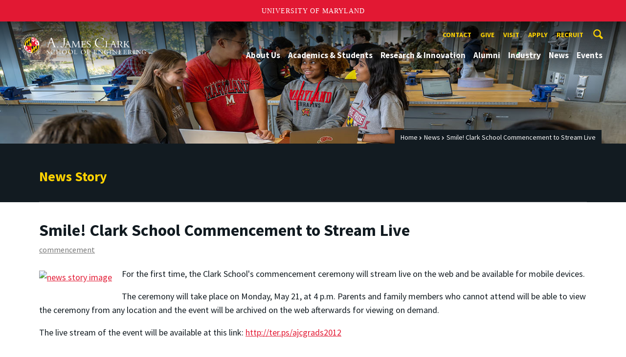

--- FILE ---
content_type: text/html; charset=utf-8
request_url: https://eng.umd.edu/news/story/smile-clark-school-commencement-to-stream-live
body_size: 12217
content:
<!DOCTYPE html>
<html dir="ltr" lang="en">
<head>
  <meta http-equiv="Content-Type" content="text/html; charset=utf-8" />
<meta property="og:url" content="https://eng.umd.edu/news/story/smile-clark-school-commencement-to-stream-live" />
<meta property="og:title" content="Smile! Clark School Commencement to Stream Live" />
<meta property="og:description" content="Can&#039;t attend on May 21? View ceremony on web or on mobile devices." />
<link rel="shortcut icon" href="https://eng.umd.edu/sites/clark.umd.edu/files/favicon-umd.ico" type="image/vnd.microsoft.icon" />
<meta name="generator" content="Drupal 7 (http://drupal.org)" />
<link rel="canonical" href="https://eng.umd.edu/news/story/smile-clark-school-commencement-to-stream-live" />
<link rel="shortlink" href="https://eng.umd.edu/news/story/smile-clark-school-commencement-to-stream-live" />
<meta name="viewport" content="width=device-width, initial-scale=1.0" />
<meta http-equiv="x-ua-compatible" content="IE=edge" />
	<title>Smile! Clark School Commencement to Stream Live | A. James Clark School of Engineering, University of Maryland</title>
  <link type="text/css" rel="stylesheet" href="https://eng.umd.edu/sites/clark.umd.edu/files/css/css_FFMDRYZ2nSV6HGDyDVpm9-yNY8H0IkhZ90k-a2N9jFE.css" media="all" />
<link type="text/css" rel="stylesheet" href="https://eng.umd.edu/sites/clark.umd.edu/files/css/css_aAcgLKyQLPgRi3BsuRZUmZNOeEWDLzG7i6fCo7LpVWo.css" media="all" />
<link type="text/css" rel="stylesheet" href="https://eng.umd.edu/sites/clark.umd.edu/files/css/css_3tNKYqXLC-vFIZ9DUkD9hlMEcfnplJSzC5vo4WG51Q4.css" media="all" />
<link type="text/css" rel="stylesheet" href="https://eng.umd.edu/sites/clark.umd.edu/files/css/css_qA7ALPYKbfhsqmKtrCrhduixEAdjYVfbGlvE-_5aTYM.css" media="screen" />
<link type="text/css" rel="stylesheet" href="https://eng.umd.edu/sites/clark.umd.edu/files/css/css_Ktb0qcmYJlwtM4F6vkjWGbyXapXgA4HSTkrbZgqDNJE.css" media="print" />
  <script type="text/javascript" src="https://eng.umd.edu/sites/clark.umd.edu/files/js/js_Pt6OpwTd6jcHLRIjrE-eSPLWMxWDkcyYrPTIrXDSON0.js"></script>
<script type="text/javascript" src="https://eng.umd.edu/sites/clark.umd.edu/files/js/js_pRvOCQ34SqqqOVSzd_1v-Psx3xiNR_dQC3xife5iWbQ.js"></script>
<script type="text/javascript" src="https://eng.umd.edu/sites/clark.umd.edu/files/js/js_6Y3SIIzkJS5S6qZmGTNwtRmhqYh7yv-hix49Ug4axb4.js"></script>
<script type="text/javascript" src="https://eng.umd.edu/sites/clark.umd.edu/files/js/js_n-xWHa76bOo6NLMIgPMxtS-jr1toJ2WIoPemWQERHm0.js"></script>
<script type="text/javascript" src="https://www.googletagmanager.com/gtag/js?id=G-9QXK71PHV1"></script>
<script type="text/javascript">
<!--//--><![CDATA[//><!--
window.dataLayer = window.dataLayer || [];function gtag(){dataLayer.push(arguments)};gtag("js", new Date());gtag("set", "developer_id.dMDhkMT", true);gtag("config", "G-9QXK71PHV1", {"groups":"default","anonymize_ip":true});
//--><!]]>
</script>
<script type="text/javascript" src="https://eng.umd.edu/sites/clark.umd.edu/files/js/js_lGwbUUVI-VeB4U2rzkhHyjTsXt4PUx5T2nhtoNEyMy8.js"></script>
<script type="text/javascript">
<!--//--><![CDATA[//><!--
jQuery.extend(Drupal.settings, {"basePath":"\/","pathPrefix":"","setHasJsCookie":0,"ajaxPageState":{"theme":"clark","theme_token":"4RcNzUq2nBlhqihnC0r3o5EcOM7br5MGoB15uVDNrRs","jquery_version":"1.12","jquery_version_token":"3gGbgu6PFJLfFb6_bLJrE0fmpcMVoXr-32cKUkJqvAY","js":{"https:\/\/umd-header.umd.edu\/build\/bundle.js?search=0\u0026search_domain=\u0026events=0\u0026news=0\u0026schools=0\u0026admissions=0\u0026support=0\u0026support_url=\u0026wrapper=1100\u0026sticky=0":1,"sites\/clark.umd.edu\/themes\/clark\/assets\/js\/build\/main.js":1,"sites\/clark.umd.edu\/themes\/clark\/assets\/js\/build\/site.js":1,"sites\/all\/modules\/jquery_update\/replace\/jquery\/1.12\/jquery.min.js":1,"misc\/jquery-extend-3.4.0.js":1,"misc\/jquery-html-prefilter-3.5.0-backport.js":1,"misc\/jquery.once.js":1,"misc\/drupal.js":1,"sites\/all\/modules\/jquery_update\/js\/jquery_browser.js":1,"misc\/ajax.js":1,"sites\/all\/modules\/jquery_update\/js\/jquery_update.js":1,"sites\/all\/modules\/admin_menu\/admin_devel\/admin_devel.js":1,"sites\/all\/modules\/entityreference\/js\/entityreference.js":1,"sites\/all\/modules\/google_cse\/google_cse.js":1,"sites\/all\/libraries\/colorbox\/jquery.colorbox-min.js":1,"sites\/all\/modules\/colorbox\/js\/colorbox.js":1,"sites\/all\/modules\/colorbox\/styles\/default\/colorbox_style.js":1,"sites\/all\/modules\/colorbox\/js\/colorbox_load.js":1,"sites\/clark.umd.edu\/modules\/custom\/engrnews\/js\/jquery.colorbox-min.js":1,"sites\/clark.umd.edu\/modules\/custom\/engrnews\/js\/news-colorbox.js":1,"sites\/all\/modules\/google_analytics\/googleanalytics.js":1,"https:\/\/www.googletagmanager.com\/gtag\/js?id=G-9QXK71PHV1":1,"0":1,"misc\/progress.js":1,"sites\/all\/modules\/colorbox_node\/colorbox_node.js":1},"css":{"modules\/system\/system.base.css":1,"modules\/system\/system.menus.css":1,"modules\/system\/system.messages.css":1,"sites\/all\/modules\/colorbox_node\/colorbox_node.css":1,"modules\/comment\/comment.css":1,"modules\/field\/theme\/field.css":1,"sites\/all\/modules\/google_cse\/google_cse.css":1,"modules\/node\/node.css":1,"modules\/search\/search.css":1,"sites\/clark.umd.edu\/modules\/custom\/umd_faculty_directory\/css\/style.css":1,"modules\/user\/user.css":1,"sites\/all\/modules\/views\/css\/views.css":1,"sites\/all\/modules\/ckeditor\/css\/ckeditor.css":1,"sites\/all\/modules\/media\/modules\/media_wysiwyg\/css\/media_wysiwyg.base.css":1,"sites\/all\/modules\/colorbox\/styles\/default\/colorbox_style.css":1,"sites\/all\/modules\/ctools\/css\/ctools.css":1,"sites\/clark.umd.edu\/modules\/custom\/engrnews\/css\/engrnews.css":1,"sites\/clark.umd.edu\/modules\/custom\/engrnews\/css\/engr-related-news.css":1,"sites\/clark.umd.edu\/modules\/custom\/engrnews\/css\/colorbox.css":1,"sites\/clark.umd.edu\/themes\/clark\/assets\/components\/owl.carousel\/dist\/assets\/owl.carousel.min.css":1,"sites\/clark.umd.edu\/themes\/clark\/assets\/components\/magnific-popup\/dist\/magnific-popup.css":1,"sites\/clark.umd.edu\/themes\/clark\/assets\/components\/tablesaw\/dist\/bare\/tablesaw.bare.css":1,"sites\/clark.umd.edu\/themes\/clark\/assets\/css\/vendor\/font-awesome.min.css":1,"sites\/clark.umd.edu\/themes\/clark\/assets\/css\/styles.css":1,"sites\/clark.umd.edu\/themes\/clark\/assets\/postcss\/print\/print.css":1}},"colorbox":{"opacity":"0.85","current":"{current} of {total}","previous":"\u00ab Prev","next":"Next \u00bb","close":"Close","maxWidth":"98%","maxHeight":"98%","fixed":true,"mobiledetect":true,"mobiledevicewidth":"480px","file_public_path":"\/sites\/clark.umd.edu\/files","specificPagesDefaultValue":"admin*\nimagebrowser*\nimg_assist*\nimce*\nnode\/add\/*\nnode\/*\/edit\nprint\/*\nprintpdf\/*\nsystem\/ajax\nsystem\/ajax\/*"},"googleCSE":{"cx":"015603887515160675575:n7nprrdtgso","language":"","resultsWidth":600,"domain":"www.google.com","showWaterMark":true},"googleanalytics":{"account":["G-9QXK71PHV1"],"trackOutbound":1,"trackMailto":1,"trackDownload":1,"trackDownloadExtensions":"7z|aac|arc|arj|asf|asx|avi|bin|csv|doc(x|m)?|dot(x|m)?|exe|flv|gif|gz|gzip|hqx|jar|jpe?g|js|mp(2|3|4|e?g)|mov(ie)?|msi|msp|pdf|phps|png|ppt(x|m)?|pot(x|m)?|pps(x|m)?|ppam|sld(x|m)?|thmx|qtm?|ra(m|r)?|sea|sit|tar|tgz|torrent|txt|wav|wma|wmv|wpd|xls(x|m|b)?|xlt(x|m)|xlam|xml|z|zip"},"colorbox_node":{"width":"600px","height":"600px"}});
//--><!]]>
</script>
</head>
<body class="html not-front not-logged-in no-sidebars page-news page-news-story page-news-story-smile-clark-school-commencement-to-stream-live body-light interior" >
<div id="skip-link">
	<a href="#main-content" class="element-invisible element-focusable">Skip to main content</a>
</div>
<div style="display: none;" class="sprite"><svg xmlns="http://www.w3.org/2000/svg"><symbol id="calendar" viewBox="0 0 22 24"><title>Shape Copy 6</title><path d="M17.111 13.152H11v5.978h6.111v-5.978zM15.89 0v2.391H6.11V0H3.667v2.391H2.444C1.1 2.391 0 3.467 0 4.783v16.739c0 1.315 1.1 2.391 2.444 2.391h17.112c1.344 0 2.444-1.076 2.444-2.391V4.782c0-1.315-1.1-2.39-2.444-2.39h-1.223V0H15.89zm3.667 21.522H2.444V8.37h17.112v13.152z" fill="#000" fill-rule="evenodd"/></symbol><symbol id="chevron-down" viewBox="0 0 20 20"><path d="M4.516 7.548c.436-.446 1.043-.481 1.576 0L10 11.295l3.908-3.747c.533-.481 1.141-.446 1.574 0 .436.445.408 1.197 0 1.615-.406.418-4.695 4.502-4.695 4.502a1.095 1.095 0 0 1-1.576 0S4.924 9.581 4.516 9.163s-.436-1.17 0-1.615z"/></symbol><symbol id="chevron-left" viewBox="0 0 20 20"><path d="M12.452 4.516c.446.436.481 1.043 0 1.576L8.705 10l3.747 3.908c.481.533.446 1.141 0 1.574-.445.436-1.197.408-1.615 0-.418-.406-4.502-4.695-4.502-4.695a1.095 1.095 0 0 1 0-1.576s4.084-4.287 4.502-4.695 1.17-.436 1.615 0z"/></symbol><symbol id="chevron-right-resource" viewBox="0 0 6 10"><title>Shape Copy 18</title><path d="M1.135 0L0 1.135l3.73 3.73L0 8.595 1.135 9.73 6 4.865z" fill="#E31933" fill-rule="evenodd"/></symbol><symbol id="chevron-right" viewBox="0 0 20 20"><path d="M9.163 4.516c.418.408 4.502 4.695 4.502 4.695a1.095 1.095 0 0 1 0 1.576s-4.084 4.289-4.502 4.695c-.418.408-1.17.436-1.615 0-.446-.434-.481-1.041 0-1.574L11.295 10 7.548 6.092c-.481-.533-.446-1.141 0-1.576s1.197-.409 1.615 0z"/></symbol><symbol id="close" viewBox="0 0 24 24"><path d="M17.016 15.609L13.407 12l3.609-3.609-1.406-1.406-3.609 3.609-3.609-3.609-1.406 1.406L10.595 12l-3.609 3.609 1.406 1.406 3.609-3.609 3.609 3.609zM12 2.016c5.531 0 9.984 4.453 9.984 9.984S17.531 21.984 12 21.984 2.016 17.531 2.016 12 6.469 2.016 12 2.016z"/></symbol><symbol id="facebook" viewBox="0 0 19 32"><path d="M17.125.214v4.714h-2.804q-1.536 0-2.071.643T11.714 7.5v3.375h5.232l-.696 5.286h-4.536v13.554H6.25V16.161H1.696v-5.286H6.25V6.982q0-3.321 1.857-5.152T13.053 0q2.625 0 4.071.214z"/></symbol><symbol id="flickr" viewBox="0 0 20 20"><path d="M5 14c-2.188 0-3.96-1.789-3.96-4S2.812 6 5 6c2.187 0 3.96 1.789 3.96 4S7.187 14 5 14zM15 14c-2.188 0-3.96-1.789-3.96-4S12.812 6 15 6c2.187 0 3.96 1.789 3.96 4s-1.773 4-3.96 4z"/></symbol><symbol id="grid" viewBox="0 0 24 24"><title>Shape</title><path d="M0 10.759h10.682V0H0v10.759zM0 24h10.682V13.241H0V24zm13.318 0H24V13.241H13.318V24zm0-13.241H24V0H13.318v10.759z" fill="#E31933" fill-rule="evenodd"/></symbol><symbol id="home" viewBox="0 0 20 20"><path d="M18.672 11H17v6c0 .445-.194 1-1 1h-4v-6H8v6H4c-.806 0-1-.555-1-1v-6H1.328c-.598 0-.47-.324-.06-.748L9.292 2.22c.195-.202.451-.302.708-.312.257.01.513.109.708.312l8.023 8.031c.411.425.539.749-.059.749z"/></symbol><symbol id="instagram" viewBox="0 0 27 32"><path d="M18.286 16q0-1.893-1.339-3.232t-3.232-1.339-3.232 1.339T9.144 16t1.339 3.232 3.232 1.339 3.232-1.339T18.286 16zm2.464 0q0 2.929-2.054 4.982t-4.982 2.054-4.982-2.054T6.678 16t2.054-4.982 4.982-2.054 4.982 2.054T20.75 16zm1.929-7.321q0 .679-.482 1.161t-1.161.482-1.161-.482-.482-1.161.482-1.161 1.161-.482 1.161.482.482 1.161zM13.714 4.75l-1.366-.009q-1.241-.009-1.884 0t-1.723.054-1.839.179-1.277.33q-.893.357-1.571 1.036T3.018 7.911q-.196.518-.33 1.277t-.179 1.839-.054 1.723 0 1.884T2.464 16t-.009 1.366 0 1.884.054 1.723.179 1.839.33 1.277q.357.893 1.036 1.571t1.571 1.036q.518.196 1.277.33t1.839.179 1.723.054 1.884 0 1.366-.009 1.366.009 1.884 0 1.723-.054 1.839-.179 1.277-.33q.893-.357 1.571-1.036t1.036-1.571q.196-.518.33-1.277t.179-1.839.054-1.723 0-1.884T24.964 16t.009-1.366 0-1.884-.054-1.723-.179-1.839-.33-1.277q-.357-.893-1.036-1.571t-1.571-1.036q-.518-.196-1.277-.33t-1.839-.179-1.723-.054-1.884 0-1.366.009zM27.429 16q0 4.089-.089 5.661-.179 3.714-2.214 5.75t-5.75 2.214q-1.571.089-5.661.089t-5.661-.089q-3.714-.179-5.75-2.214T.09 21.661Q.001 20.09.001 16t.089-5.661q.179-3.714 2.214-5.75t5.75-2.214q1.571-.089 5.661-.089t5.661.089q3.714.179 5.75 2.214t2.214 5.75q.089 1.571.089 5.661z"/></symbol><symbol id="linkedin" viewBox="0 0 27 32"><path d="M6.232 11.161v17.696H.339V11.161h5.893zm.375-5.465Q6.625 7 5.705 7.875t-2.42.875h-.036q-1.464 0-2.357-.875t-.893-2.179q0-1.321.92-2.188t2.402-.866 2.375.866.911 2.188zm20.822 13.018v10.143h-5.875v-9.464q0-1.875-.723-2.938t-2.259-1.063q-1.125 0-1.884.616t-1.134 1.527q-.196.536-.196 1.446v9.875H9.483q.036-7.125.036-11.554t-.018-5.286l-.018-.857h5.875v2.571h-.036q.357-.571.732-1t1.009-.929 1.554-.777 2.045-.277q3.054 0 4.911 2.027t1.857 5.938z"/></symbol><symbol id="list" viewBox="0 0 31 24"><title>Shape</title><path d="M0 14.4h4.8V9.6H0v4.8zM0 24h4.8v-4.8H0V24zM0 4.8h4.8V0H0v4.8zm8 9.6h22.4V9.6H8v4.8zM8 24h22.4v-4.8H8V24zM8 0v4.8h22.4V0H8z" fill="#434A4F" fill-rule="evenodd"/></symbol><symbol id="minus" viewBox="0 0 20 20"><path d="M16 10c0 .553-.048 1-.601 1H4.601C4.049 11 4 10.553 4 10s.049-1 .601-1H15.4c.552 0 .6.447.6 1z"/></symbol><symbol id="next-month" viewBox="0 0 31 23"><title>next month copy</title><g stroke-width="2" stroke="#FFF" fill="none" fill-rule="evenodd" stroke-linecap="round"><path d="M15.927 2.143h18.092M28.07-5l7.257 7.193-7.258 7.193"/></g></symbol><symbol id="play" viewBox="0 0 24 24"><path d="M12 20.016c4.406 0 8.016-3.609 8.016-8.016S16.407 3.984 12 3.984 3.984 7.593 3.984 12 7.593 20.016 12 20.016zm0-18c5.531 0 9.984 4.453 9.984 9.984S17.531 21.984 12 21.984 2.016 17.531 2.016 12 6.469 2.016 12 2.016zM9.984 16.5v-9l6 4.5z"/></symbol><symbol id="plus" viewBox="0 0 20 20"><path d="M16 10c0 .553-.048 1-.601 1H11v4.399c0 .552-.447.601-1 .601s-1-.049-1-.601V11H4.601C4.049 11 4 10.553 4 10s.049-1 .601-1H9V4.601C9 4.048 9.447 4 10 4s1 .048 1 .601V9h4.399c.553 0 .601.447.601 1z"/></symbol><symbol id="prev-month" viewBox="0 0 31 23"><title>next month</title><g stroke-width="2" stroke="#FFF" fill="none" fill-rule="evenodd" stroke-linecap="round"><path d="M15 2.143H-3.093M2.857-5L-4.4 2.193l7.258 7.193"/></g></symbol><symbol id="search-blk" viewBox="0 0 20 20"><path d="M17.545 15.467l-3.779-3.779a6.15 6.15 0 0 0 .898-3.21c0-3.417-2.961-6.377-6.378-6.377S2.1 4.87 2.1 8.287c0 3.416 2.961 6.377 6.377 6.377a6.15 6.15 0 0 0 3.115-.844l3.799 3.801a.953.953 0 0 0 1.346 0l.943-.943c.371-.371.236-.84-.135-1.211zM4.004 8.287c0-2.366 1.917-4.283 4.282-4.283s4.474 2.107 4.474 4.474c0 2.365-1.918 4.283-4.283 4.283s-4.473-2.109-4.473-4.474z"/></symbol><symbol id="search" viewBox="0 0 20 20"><path fill="#FFD200" d="M17.545 15.467l-3.779-3.779a6.15 6.15 0 0 0 .898-3.21c0-3.417-2.961-6.377-6.378-6.377S2.1 4.87 2.1 8.287c0 3.416 2.961 6.377 6.377 6.377a6.15 6.15 0 0 0 3.115-.844l3.799 3.801a.953.953 0 0 0 1.346 0l.943-.943c.371-.371.236-.84-.135-1.211zM4.004 8.287c0-2.366 1.917-4.283 4.282-4.283s4.474 2.107 4.474 4.474c0 2.365-1.918 4.283-4.283 4.283s-4.473-2.109-4.473-4.474z"/></symbol><symbol id="twitter" viewBox="0 0 30 32"><path d="M28.929 7.286q-1.196 1.75-2.893 2.982.018.25.018.75 0 2.321-.679 4.634t-2.063 4.437-3.295 3.759-4.607 2.607-5.768.973q-4.839 0-8.857-2.589.625.071 1.393.071 4.018 0 7.161-2.464-1.875-.036-3.357-1.152t-2.036-2.848q.589.089 1.089.089.768 0 1.518-.196-2-.411-3.313-1.991t-1.313-3.67v-.071q1.214.679 2.607.732-1.179-.786-1.875-2.054t-.696-2.75q0-1.571.786-2.911Q4.91 8.285 8.008 9.883t6.634 1.777q-.143-.679-.143-1.321 0-2.393 1.688-4.08t4.08-1.688q2.5 0 4.214 1.821 1.946-.375 3.661-1.393-.661 2.054-2.536 3.179 1.661-.179 3.321-.893z"/></symbol><symbol id="undo" viewBox="0 0 32 32"><path d="M23.808 32c3.554-6.439 4.153-16.26-9.808-15.932V24L2 12 14 0v7.762C30.718 7.326 32.58 22.519 23.808 32z"/></symbol><symbol id="youtube" viewBox="0 0 20 20"><path d="M10 2.3C.172 2.3 0 3.174 0 10s.172 7.7 10 7.7 10-.874 10-7.7-.172-7.7-10-7.7zm3.205 8.034l-4.49 2.096c-.393.182-.715-.022-.715-.456V8.026c0-.433.322-.638.715-.456l4.49 2.096c.393.184.393.484 0 .668z"/></symbol><symbol id="zz-grid" viewBox="0 0 32 32"><path d="M8 15h7V8H8v7zm9-7v7h7V8h-7zm0 16h7v-7h-7v7zm-9 0h7v-7H8v7z"/></symbol><symbol id="zz-list" viewBox="0 0 24 28"><path d="M24 21v2c0 .547-.453 1-1 1H1c-.547 0-1-.453-1-1v-2c0-.547.453-1 1-1h22c.547 0 1 .453 1 1zm0-8v2c0 .547-.453 1-1 1H1c-.547 0-1-.453-1-1v-2c0-.547.453-1 1-1h22c.547 0 1 .453 1 1zm0-8v2c0 .547-.453 1-1 1H1c-.547 0-1-.453-1-1V5c0-.547.453-1 1-1h22c.547 0 1 .453 1 1z"/></symbol></svg>
</div><header class="site__header site-header--light">
  <div class="scarf">
	  <a href="/" class="site__logo">A. James Clark School of Engineering</a>

	  <div class="drawer-utility">
	   <div class="nav nav-utility">
          
<ul>
<li class="first expanded">
<a href="/contact" title="">Contact</a>
<ul>
<li class="first last leaf">
<a href="/clark-school-administration" title="">Clark School Administration</a></li>
</ul>
</li>
<li class="expanded">
<a href="/giving" title="">Give</a>
<ul>
<li class="first leaf">
<a href="/giving/ways" title="">Ways to Give</a></li>
<li class="last leaf">
<a href="/giving/contact" title="">Contact Us About Giving</a></li>
</ul>
</li>
<li class="leaf">
<a href="/visit-us" title="">Visit</a></li>
<li class="leaf">
<a href="/apply" title="">Apply</a></li>
<li class="last leaf">
<a href="/careers/employers" title="">Recruit</a></li>
</ul>
        </div>
	  </div>


	  <button class="site-search__trigger">
		  <div class="vertically-center">
			<svg class="symbol symbol-search">
			  <title>Search</title>
			  <use xlink:href="#search"></use>
			</svg>
		  </div>
		</button>
		<form class="site-search__details" role="search" method="get" action="/search/node">
		  <label for="site-search__text" class="visible-for-screen-readers">Search this site</label>
		  <input aria-label="Search this site" placeholder="Search by keyword…" type="text" name="keys" id="site-search__text" class="site-search__text">
		  <input type="submit" value="go" aria-label="Search" class="site-search__submit">
		</form>

	  <button class="drawer__trigger"><span class="visible-for-screen-readers">Mobile Navigation Trigger</span></button>


    <div class="drawer">
      <nav class="silk-nav">
        <div class="silk-nav__controls"><a href="/" class="silk-nav__trigger silk-nav__trigger--home">
            <svg class="symbol symbol-home">
              <use xlink:href="#home"></use>
            </svg><span>Home</span></a>
          <button class="silk-nav__trigger silk-nav__trigger--revert">
            <svg class="symbol symbol-undo">
              <use xlink:href="#undo"></use>
            </svg><span>Main Menu</span>
          </button>
          <button class="silk-nav__trigger silk-nav__trigger--reverse">
            <svg class="symbol symbol-chevron-left">
              <use xlink:href="#chevron-left"></use>
            </svg>
            <span class="visible-for-screen-readers">Mobile Navigation Trigger Reverse</span>
          </button>
        </div>


        <div class="nav nav-main">
	        
<ul>
<li class="first expanded">
<a href="/about-us">About Us</a>
<ul>
<li class="first expanded">
<a href="/about-us/facts-figures">Facts &amp; Figures</a></li>
<li class="leaf">
<a href="/about-us/meet-dean">Meet the Dean</a></li>
<li class="leaf">
<a href="/about-us/our-community">Our Community</a></li>
<li class="leaf">
<a href="/about-us/clark-school-board-visitors">Board of Visitors</a></li>
<li class="last leaf">
<a href="/about-us/recognition">Recognition</a></li>
</ul>
</li>
<li class="expanded">
<a href="/academics-students">Academics &amp; Students</a>
<ul>
<li class="first expanded">
<a href="/academics-students/degree-programs">Degree Programs</a>
<ul>
<li class="first leaf">
<a href="/academics-students/degree-programs/majors-minors">Majors &amp; Minors</a></li>
<li class="leaf">
<a href="https://eit.umd.edu/services/instructional-technologies" title="">Online Learning</a></li>
<li class="last leaf">
<a href="https://mage.umd.edu/programs" title="">Professional Programs</a></li>
</ul>
</li>
<li class="expanded">
<a href="/academics-students/current-students">Current Students</a>
<ul>
<li class="first leaf">
<a href="/commencement">Commencement Ceremony</a></li>
<li class="leaf">
<a href="/academics-students/current-students/embedded-counselor">Counseling Support</a></li>
<li class="leaf">
<a href="/academics-students/current-students/deans-list">Dean&#039;s List</a></li>
<li class="leaf">
<a href="https://eng.umd.edu/node/196" title="">Engineering Academic Services</a></li>
<li class="leaf">
<a href="https://eng.umd.edu/careers" title="">Engineering Career Services</a></li>
<li class="leaf">
<a href="/academics-students/current-students/engineering-honors-program">Engineering Honors Program</a></li>
<li class="leaf">
<a href="http://www.financialaid.umd.edu/" title="">Financial Aid</a></li>
<li class="leaf">
<a href="/academics-students/current-students/future-faculty-program">Future Faculty Program</a></li>
<li class="expanded">
<a href="/academics-students/current-students/graduate-students">Graduate Students</a>
<ul>
<li class="first leaf">
<a href="/graduate-internship-fellowship-and-scholarship-programs">Recruitment, Fellowships &amp; Scholarships</a></li>
<li class="leaf">
<a href="/graduate-fellowshipscholarship-acceptance-form">Fellowship &amp; Scholarship Acceptance</a></li>
<li class="last leaf">
<a href="/graduate-students/resources">Development Resources</a></li>
</ul>
</li>
<li class="leaf">
<a href="/meso">Societies &amp; Clubs</a></li>
<li class="leaf">
<a href="/academics-students/current-students/student-competitions">Student Competitions</a></li>
<li class="leaf">
<a href="/global">Study Abroad</a></li>
<li class="leaf">
<a href="/academics-students/current-students/undergraduate-honors-awards">Undergraduate Awards Ceremony</a></li>
<li class="last leaf">
<a href="/academics-students/current-students/undergraduate-students">Undergraduate Students</a></li>
</ul>
</li>
<li class="expanded">
<a href="/academics-students/prospective-students">Prospective Students</a>
<ul>
<li class="first leaf">
<a href="/freshmen-applicants">Freshmen Applicants</a></li>
<li class="leaf">
<a href="/graduate-applicants">Graduate Applicants</a></li>
<li class="leaf">
<a href="https://eng.umd.edu/transfer" title="">Transfer and Current UMD Student Applicants</a></li>
<li class="last leaf">
<a href="/prospective-students/contact">Contact Us</a></li>
</ul>
</li>
<li class="leaf">
<a href="/academics-students/scholarships">Scholarships</a></li>
<li class="expanded">
<a href="/academics-students/pre-college-programs">K-12 Pre-College Programs</a>
<ul>
<li class="first leaf">
<a href="/pre-college-programs/school-year">School Year Programs</a></li>
<li class="last leaf">
<a href="/pre-college-programs/summer">Summer Programs</a></li>
</ul>
</li>
<li class="last expanded">
<a href="/academics-students/student-affairs">Student Affairs &amp; Academic Success Programs</a>
<ul>
<li class="first expanded">
<a href="/cmse">CMSE</a>
<ul>
<li class="first expanded">
<a href="/cmse/about">About Us</a>
<ul>
<li class="first last leaf">
<a href="/cmse/about/visitor-info">Visitor Information</a></li>
</ul>
</li>
<li class="expanded">
<a href="/cmse/current-students">Current Students</a>
<ul>
<li class="first leaf">
<a href="/cmse/current-students/undergraduate-research-program">Undergraduate Research Program</a></li>
<li class="leaf">
<a href="/cmse/current-students/winter-leadership-retreat">Winter Student Leadership Retreat</a></li>
<li class="leaf">
<a href="/cmse/current-students/tlp">Technical &amp; Leadership Preparedness Program</a></li>
<li class="leaf">
<a href="/cmse/current-students/research-symposium">LSAMP Fall Research Symposium</a></li>
<li class="leaf">
<a href="/cmse/current-students/student-recognition">Annual Student Recognition Ceremony</a></li>
<li class="leaf">
<a href="/cmse/current-students/internships">Summer Internship Program</a></li>
<li class="last leaf">
<a href="/cmse/current-students/student-support">CMSE Student Support</a></li>
</ul>
</li>
<li class="expanded">
<a href="/cmse/prospective-students">Prospective Students</a>
<ul>
<li class="first leaf">
<a href="/cmse/admitted-students" title="">Admitted Students</a></li>
<li class="expanded">
<a href="/cmse/pre-college-programs" title="">Pre-College Programs</a>
<ul>
<li class="first leaf">
<a href="/cmse/pre-college-programs/esteem-ser-quest">ESTEEM/SER-Quest Summer Program</a></li>
<li class="leaf">
<a href="/cmse/pre-college-programs/stem-expo">STEM Expo</a></li>
<li class="leaf">
<a href="/cmse/pre-college-programs/diversity-engineering">Diversity in Engineering at UMD</a></li>
<li class="last leaf">
<a href="/minorities/pre-college-programs/3d-design-printing">3D Design &amp; Printing Program</a></li>
</ul>
</li>
<li class="last leaf">
<a href="/cmse/prospective-students/bridge">Bridge Program for Scientists and Engineers</a></li>
</ul>
</li>
<li class="expanded">
<a href="/cmse/alumni">Alumni</a>
<ul>
<li class="first leaf">
<a href="/cmse/alumni/alumni-stories">Alumni Stories</a></li>
<li class="leaf">
<a href="/cmse/alumni/in-memoriam">Remembering CMSE Alumni</a></li>
<li class="leaf">
<a href="/cmse/alumni/advisory-board">CMSE Advisory Board</a></li>
<li class="last leaf">
<a href="/cmse/alumni/alumni-registration">Alumni Registration</a></li>
</ul>
</li>
<li class="last leaf">
<a href="/cmse/support">Support CMSE</a></li>
</ul>
</li>
<li class="expanded">
<a href="/careers">Engineering Career Services</a>
<ul>
<li class="first leaf">
<a href="/careers/about">About Us</a></li>
<li class="expanded">
<a href="/careers/students">For Students</a>
<ul>
<li class="first leaf">
<a href="/careers/students/exploration">Career Exploration</a></li>
<li class="leaf">
<a href="/careers/students/fairs">Career Fairs</a></li>
<li class="leaf">
<a href="/careers/students/resources-handouts">Career Resources &amp; Handouts</a></li>
<li class="leaf">
<a href="/find-your-community">Find Your Community</a></li>
<li class="leaf">
<a href="https://eng.umd.edu/events/engineering-career-services" title="">Events</a></li>
<li class="leaf">
<a href="/careers/students/job-boards">Job Boards</a></li>
<li class="leaf">
<a href="/careers/students/info-sessions">Information Sessions</a></li>
<li class="leaf">
<a href="/careers/students/international">International Students</a></li>
<li class="leaf">
<a href="/careers/students/internships">Internships &amp; Co-ops</a></li>
<li class="leaf">
<a href="https://eng.umd.edu/careers/students/job-update" title="">Job Update Form</a></li>
<li class="leaf">
<a href="/navigating-uncertain-market">Navigating an Uncertain Market</a></li>
<li class="leaf">
<a href="/careers/students/campus-jobs">On-Campus Jobs</a></li>
<li class="leaf">
<a href="/careers/students/policies">Policies</a></li>
<li class="leaf">
<a href="/careers/students/quinncia">Quinncia</a></li>
<li class="leaf">
<a href="/careers/students/recruiters-in-residence">Recruiters in Residence</a></li>
<li class="leaf">
<a href="/careers/students/salaries">Salaries &amp; Employer Lists</a></li>
<li class="leaf">
<a href="/careers/students/summer">Summer Advice</a></li>
<li class="last leaf">
<a href="/careers/students/workshops">Workshops</a></li>
</ul>
</li>
<li class="expanded">
<a href="/careers/employers">For Employers</a>
<ul>
<li class="first leaf">
<a href="/careers/employers/pipeline">Building a Pipeline for Employment</a></li>
<li class="leaf">
<a href="/careers/employers/fairs">Career Fairs</a></li>
<li class="leaf">
<a href="/careers/employers/internships">Co-op &amp; Internship Programs</a></li>
<li class="leaf">
<a href="/careers/employers/enrollment">Enrollment Data</a></li>
<li class="leaf">
<a href="/careers/employers/hiring-international-student">Hiring an International Student</a></li>
<li class="leaf">
<a href="/careers/employers/info-sessions">Information Sessions</a></li>
<li class="leaf">
<a href="/careers/employers/post-jobs">Job Postings &amp; Campus Interviews</a></li>
<li class="leaf">
<a href="/careers/employers/policies">Policies</a></li>
<li class="leaf">
<a href="/careers/employers/recruiters-in-residence">Recruiters in Residence</a></li>
<li class="leaf">
<a href="/careers/employers/salaries">Salary Information</a></li>
<li class="leaf">
<a href="/careers/student-societies">Student Societies</a></li>
<li class="last leaf">
<a href="/careers/employers/visitor-info">Visitor Information</a></li>
</ul>
</li>
<li class="last leaf">
<a href="/careers/outcomes">Employment Outcomes</a></li>
</ul>
</li>
<li class="leaf">
<a href="/global">Global Engineering Leadership</a></li>
<li class="expanded">
<a href="/services">Engineering Academic Services</a>
<ul>
<li class="first leaf">
<a href="/services/academic-peer-coaching">Academic Peer Coaching Program</a></li>
<li class="leaf">
<a href="/services/academic-policies">Academic Policies</a></li>
<li class="leaf">
<a href="/services/academic-probation">Academic Probation</a></li>
<li class="leaf">
<a href="/services/contact">Contact an Advisor</a></li>
<li class="leaf">
<a href="/services/course-permission">Course Permission for Non-Majors</a></li>
<li class="leaf">
<a href="/services/honors">Engineering Honors</a></li>
<li class="leaf">
<a href="/services/athletes">Engineering Student Athletes</a></li>
<li class="expanded">
<a href="/services/exception">Exception to Policy</a>
<ul>
<li class="first leaf">
<a href="/services/exception/checklist">Submission Checklist</a></li>
<li class="leaf">
<a href="/services/exception/faqs">FAQs</a></li>
<li class="leaf">
<a href="/services/exception/sample-documents">Sample Documents</a></li>
<li class="last leaf">
<a href="/services/exception/types">Types of Exceptions</a></li>
</ul>
</li>
<li class="leaf">
<a href="/services/forms">Forms &amp; Requests</a></li>
<li class="leaf">
<a href="/services/graduation-plans">Graduation Plans</a></li>
<li class="leaf">
<a href="/services/graduation">Graduation</a></li>
<li class="leaf">
<a href="/services/minors">Minors</a></li>
<li class="leaf">
<a href="/services/parents">Parent &amp; Family Resources</a></li>
<li class="leaf">
<a href="/services/registration">Registration</a></li>
<li class="leaf">
<a href="/services/orientation">Summer Engineering Orientation</a></li>
<li class="leaf">
<a href="/transfer">Transfer</a></li>
<li class="leaf">
<a href="/services/tutoring">Tutoring Resources</a></li>
<li class="last expanded">
<a href="/services/undecided">Undecided Engineering</a>
<ul>
<li class="first leaf">
<a href="/services/undecided/preparing">Preparing for an Advising Appointment</a></li>
<li class="leaf">
<a href="/services/undecided/exploring">Exploring Engineering Majors</a></li>
<li class="last leaf">
<a href="/services/undecided/declaring">Declaring an Engineering Major</a></li>
</ul>
</li>
</ul>
</li>
<li class="leaf">
<a href="/wie">WIE</a></li>
<li class="last expanded">
<a href="/keystone">Keystone Program</a>
<ul>
<li class="first leaf">
<a href="/keystone/about">About</a></li>
<li class="leaf">
<a href="/keystone/faculty">Faculty</a></li>
<li class="leaf">
<a href="/keystone/courses">Courses</a></li>
<li class="expanded">
<a href="/keystone/resources">Student Resources</a>
<ul>
<li class="first leaf">
<a href="/keystone/resources/teaching-fellows">Teaching Fellows Program</a></li>
<li class="leaf">
<a href="/keystone/resources/center">Keystone Center</a></li>
<li class="last leaf">
<a href="/keystone/resources/alternative-proctoring">Alternative Proctoring</a></li>
</ul>
</li>
<li class="last leaf">
<a href="/keystone/engineering-education-research">Engineering Education Research</a></li>
</ul>
</li>
</ul>
</li>
</ul>
</li>
<li class="expanded">
<a href="/research-innovation">Research &amp; Innovation</a>
<ul>
<li class="first leaf">
<a href="/innovation-entrepreneurship">Innovation &amp; Entrepreneurship</a></li>
<li class="leaf">
<a href="/featured-research-areas">Featured Research Areas</a></li>
<li class="leaf">
<a href="/featured-institutes-and-centers">Featured Institutes and Centers</a></li>
<li class="leaf">
<a href="/research-facilities">Research Facilities</a></li>
<li class="last collapsed">
<a href="/research-opportunities">Research Opportunities</a></li>
</ul>
</li>
<li class="expanded">
<a href="/alumni">Alumni</a>
<ul>
<li class="first leaf">
<a href="/alumni/update-info">Update Your Information</a></li>
<li class="expanded">
<a href="/alumni/network">Alumni Network</a>
<ul>
<li class="first leaf">
<a href="/alumni/network/board">Board of Directors</a></li>
<li class="leaf">
<a href="https://www.flickr.com/photos/90638794@N04/sets" title="">Alumni Photo Galleries</a></li>
<li class="leaf">
<a href="/alumni/network/golden-terps">Golden Terps</a></li>
<li class="last leaf">
<a href="/alumni/network/alumni-cup" title="">Alumni Cup</a></li>
</ul>
</li>
<li class="expanded">
<a href="/alumni/awards">Alumni Awards</a>
<ul>
<li class="first leaf">
<a href="/alumni/awards/glenn-l-martin-medal">Glenn L. Martin Medal</a></li>
<li class="leaf">
<a href="/alumni/awards/greenaugh">Greenaugh Award</a></li>
<li class="leaf">
<a href="/alumni/awards/innovation-hall-fame">Innovation Hall of Fame</a></li>
<li class="last leaf">
<a href="/alumni/awards/125th-anniversary-medal" title="">125th Anniversary Medal</a></li>
</ul>
</li>
<li class="leaf">
<a href="/alumni/signature-events">Signature Events</a></li>
<li class="last expanded">
<a href="/alumni/society">Early Career Distinguished Alumni Society</a>
<ul>
<li class="first leaf">
<a href="/alumni/society/2022">ECDA Society - Class of 2022</a></li>
<li class="leaf">
<a href="/alumni/society/2024">Announcing the Early Career Distinguished Alumni Society - Class of 2024</a></li>
<li class="last leaf">
<a href="/alumni/alumni/society/2014-2018">Early Career Award 2014-2018</a></li>
</ul>
</li>
</ul>
</li>
<li class="expanded">
<a href="/industry">Industry</a>
<ul>
<li class="first expanded">
<a href="/industry/partner">Partner with the Clark School</a>
<ul>
<li class="first last leaf">
<a href="/industry/corporate-partners">Corporate Partners</a></li>
</ul>
</li>
<li class="last leaf">
<a href="/industry/hire-student">Hire a Student</a></li>
</ul>
</li>
<li class="expanded">
<a href="/news/home" title="">News</a>
<ul>
<li class="first leaf">
<a href="/news/em-magazine">E@M Magazine</a></li>
<li class="expanded">
<a href="/news/feature-stories">Feature Stories</a></li>
<li class="leaf">
<a href="https://eng.umd.edu/news/home" title="">News Center</a></li>
<li class="last leaf">
<a href="/releases" title="">Press Releases</a></li>
</ul>
</li>
<li class="last expanded">
<a href="/events" title="">Events</a>
<ul>
<li class="first leaf">
<a href="/events/mpact">Mpact Lecture Series</a></li>
<li class="leaf">
<a href="/commencement" title="">Commencement Ceremony</a></li>
<li class="leaf">
<a href="/grad-celebration">Graduate Celebration</a></li>
<li class="last leaf">
<a href="https://eng.umd.edu/events" title="">Events Calendar</a></li>
</ul>
</li>
</ul>
        </div>
      </nav>
      <div class="nav--mobile-only">
        <div class="nav nav-utility nav-utility--mobile">
          
<ul>
<li class="first expanded">
<a href="/contact" title="">Contact</a>
<ul>
<li class="first last leaf">
<a href="/clark-school-administration" title="">Clark School Administration</a></li>
</ul>
</li>
<li class="expanded">
<a href="/giving" title="">Give</a>
<ul>
<li class="first leaf">
<a href="/giving/ways" title="">Ways to Give</a></li>
<li class="last leaf">
<a href="/giving/contact" title="">Contact Us About Giving</a></li>
</ul>
</li>
<li class="leaf">
<a href="/visit-us" title="">Visit</a></li>
<li class="leaf">
<a href="/apply" title="">Apply</a></li>
<li class="last leaf">
<a href="/careers/employers" title="">Recruit</a></li>
</ul>
        </div>
        <div class="nav quick-nav">
          
<ul>
<li class="first expanded">
<a href="/directories">Directories</a></li>
<li class="leaf">
<a href="/industry/corporate-partners" title="">Corporate Partners</a></li>
<li class="leaf">
<a href="/careers" title="">Careers</a></li>
<li class="leaf">
<a href="/media">Media</a></li>
<li class="leaf">
<a href="/facilities">Facilities</a></li>
<li class="last leaf">
<a href="http://clarknet.eng.umd.edu/" title="">ClarkNet</a></li>
</ul>
        </div>
        <div class="nav-social">
          <ul>
            <li><a href="https://www.facebook.com/clarkschool" target="_blank"><i class="fa fa-facebook"></i><em class="visible-for-screen-readers">Facebook</em></a></li>
            <li><a href="https://twitter.com/ClarkSchool" target="_blank"><i class="fa fa-twitter"></i><em class="visible-for-screen-readers">Twitter</em></a></li>
            <li><a href="https://www.youtube.com/user/umd" target="_blank"><i class="fa fa-youtube"></i><em class="visible-for-screen-readers">Youtube</em></a></li>
            <li><a href="https://www.linkedin.com/edu/school?id=42980" target="_blank"><i class="fa fa-linkedin"></i><em class="visible-for-screen-readers">Linkedin</em></a></li>
          </ul>
        </div>
      </div>
    </div>


  </div>
</header>

	<section style="background: url('/sites/clark.umd.edu/modules/custom/engrnews/images/engr-news-hero.jpg') center center / cover no-repeat" class="hero hero--xshort"></section>

<main>
	<a id="main-content"></a>
    <div class="tabs"></div>    	  
<section class="news-header-wrap page-header">
	<div class="news--header">
          <div class="compartment">
		  <div class="nav nav-breadcrumbs">
			<ul class='breadcrumb'><li><a href="/">Home</a></li><li><a href="/news/home">News</a></li><li>Smile! Clark School Commencement to Stream Live</li></ul>			</div>
            <div class="news--tagline">
              <h1 class="section-title page-title">News Story</h1>
           </div>
        </div>
    </div>
</section>
	<div class="compartment">
	   <div id="newsstory">
	           <h1 class="page-title">Smile! Clark School Commencement to Stream Live</h1>

		<ul class="news-tags"><li><a class="umdengrnews-tag" href="/news/home?tag=commencement">commencement</a></li></ul>			<figure class="inline-img inline-img--left">
								<img src="https://mnemosyne.umd.edu/tomcat/newsengine/articleImg/article6491.large.png" alt="news story image">
				<p class="caption-text"></p>
			</figure>
		<p>For the first time, the Clark School's commencement ceremony will stream live on the web and be available for mobile devices.</p>
<P><p>The ceremony will take place on Monday, May 21, at 4 p.m. Parents and family members who cannot attend will be able to view the ceremony from any location and the event will be archived on the web afterwards for viewing on demand.</p>
<P><p>The live stream of the event will be available at this link: <a href="http://ter.ps/ajcgrads2012" target="_blank">http://ter.ps/ajcgrads2012</a></p>
<P><p>The ceremony also will be broadcast live on UMTV in Prince George's and Montgomery County. On campus, UMTV is Channel 38. Comcast customers can watch on Channel 73 in Prince George's County and on Channel 2 in Montgomery County. On Verizon, the event will be on Channel 40 in both counties.</p>			
<p><span class="updated-text">Published May 14, 2012</span></p>

<div class="story-nav">
<div class="story-prev"><a href="gamera-highlighted-at-college-park-aviation-museum" aria-label="link to previous story"><i class="fa fa-chevron-left"></i></a></div><div class="story-next"><a href="controlling-the-small" aria-label="link to next story"><i class="fa fa-chevron-right"></i></a></div></div>		
	
		   	
        <div id="related-news">
            <h2 class="section-title">Related Stories</h2>
            <div class="blocks-more-links"><a href="/news/home">Browse All News</a></div>
            <div class="home-event-carousel clear">
						     <a href="/news/story/congratulations-to-the-class-of-2021">
                  <div class="block block--media" style="background-image: url(&quot;https://mnemosyne.umd.edu/tomcat/newsengine/Images/news-placeholder-1.png&quot;);">
                    <div class="block-content">
                      <p class="block--cat"><span>Stories</span> / <span class="date">December 22, 2021</span></p>
                      <h4 class="block-title">Congratulations to the Class of 2021</h4>
                    </div><img src="https://mnemosyne.umd.edu/tomcat/newsengine/Images/news-placeholder-1.png" alt="news story image">
                </div></a>
						     <a href="/news/story/olusolaajayi-to-deliver-student-speech-for-clark-school-spring-commencement">
                  <div class="block block--media" style="background-image: url(&quot;https://mnemosyne.umd.edu/tomcat/newsengine/articleImg/article9687.large.jpg&quot;);">
                    <div class="block-content">
                      <p class="block--cat"><span>Stories</span> / <span class="date">May 11, 2016</span></p>
                      <h4 class="block-title">Olusola-Ajayi to Deliver Student Speech for Clark School Spring...</h4>
                    </div><img src="https://mnemosyne.umd.edu/tomcat/newsengine/articleImg/article9687.large.jpg" alt="news story image">
                </div></a>
						     <a href="/news/story/northrop-grummans-christopher-jones-to-deliver-spring-commencement-remarks">
                  <div class="block block--media" style="background-image: url(&quot;https://mnemosyne.umd.edu/tomcat/newsengine/articleImg/article9686.large.png&quot;);">
                    <div class="block-content">
                      <p class="block--cat"><span>Stories</span> / <span class="date">May 11, 2016</span></p>
                      <h4 class="block-title">Northrop Grumman's Christopher Jones to Deliver Spring...</h4>
                    </div><img src="https://mnemosyne.umd.edu/tomcat/newsengine/articleImg/article9686.large.png" alt="news story image">
                </div></a>
						     <a href="/news/story/holland-to-deliver-student-speech-for-clark-school-winter-commencement">
                  <div class="block block--media" style="background-image: url(&quot;https://mnemosyne.umd.edu/tomcat/newsengine/articleImg/article9454.large.png&quot;);">
                    <div class="block-content">
                      <p class="block--cat"><span>Stories</span> / <span class="date">December 11, 2015</span></p>
                      <h4 class="block-title">Holland to Deliver Student Speech for Clark School Winter...</h4>
                    </div><img src="https://mnemosyne.umd.edu/tomcat/newsengine/articleImg/article9454.large.png" alt="news story image">
                </div></a>
						     <a href="/news/story/epps-to-deliver-winter-commencement-speech">
                  <div class="block block--media" style="background-image: url(&quot;https://mnemosyne.umd.edu/tomcat/newsengine/articleImg/article7825.large.jpg&quot;);">
                    <div class="block-content">
                      <p class="block--cat"><span>Stories</span> / <span class="date">December 6, 2013</span></p>
                      <h4 class="block-title">Epps to Deliver Winter Commencement Speech </h4>
                    </div><img src="https://mnemosyne.umd.edu/tomcat/newsengine/articleImg/article7825.large.jpg" alt="news story image">
                </div></a>
						     <a href="/news/story/alumnus-thomas-hicks-to-serve-as-commencement-speaker">
                  <div class="block block--media" style="background-image: url(&quot;https://mnemosyne.umd.edu/tomcat/newsengine/articleImg/article6962.large.png&quot;);">
                    <div class="block-content">
                      <p class="block--cat"><span>Stories</span> / <span class="date">December 5, 2012</span></p>
                      <h4 class="block-title">Alumnus Thomas Hicks to Serve as Commencement Speaker</h4>
                    </div><img src="https://mnemosyne.umd.edu/tomcat/newsengine/articleImg/article6962.large.png" alt="news story image">
                </div></a>
						     <a href="/news/story/watch-stephens-umd-commencement-speech-online">
                  <div class="block block--media" style="background-image: url(&quot;https://mnemosyne.umd.edu/tomcat/newsengine/articleImg/article6513.large.png&quot;);">
                    <div class="block-content">
                      <p class="block--cat"><span>Stories</span> / <span class="date">May 21, 2012</span></p>
                      <h4 class="block-title">Watch Stephens UMD Commencement Speech Online</h4>
                    </div><img src="https://mnemosyne.umd.edu/tomcat/newsengine/articleImg/article6513.large.png" alt="news story image">
                </div></a>
						     <a href="/news/story/stephens-to-speak-at-umd-commencement">
                  <div class="block block--media" style="background-image: url(&quot;https://mnemosyne.umd.edu/tomcat/newsengine/articleImg/article6474.large.jpg&quot;);">
                    <div class="block-content">
                      <p class="block--cat"><span>Stories</span> / <span class="date">May 9, 2012</span></p>
                      <h4 class="block-title">Stephens to Speak at UMD Commencement</h4>
                    </div><img src="https://mnemosyne.umd.edu/tomcat/newsengine/articleImg/article6474.large.jpg" alt="news story image">
                </div></a>
						     <a href="/news/story/lyles-to-speak-at-commencement">
                  <div class="block block--media" style="background-image: url(&quot;https://mnemosyne.umd.edu/tomcat/newsengine/articleImg/article6467.large.jpg&quot;);">
                    <div class="block-content">
                      <p class="block--cat"><span>Stories</span> / <span class="date">May 4, 2012</span></p>
                      <h4 class="block-title">Lyles to Speak at Commencement</h4>
                    </div><img src="https://mnemosyne.umd.edu/tomcat/newsengine/articleImg/article6467.large.jpg" alt="news story image">
                </div></a>
						     <a href="/news/story/tether-to-speak-at-commencement">
                  <div class="block block--media" style="background-image: url(&quot;https://mnemosyne.umd.edu/tomcat/newsengine/articleImg/article6156.large.jpg&quot;);">
                    <div class="block-content">
                      <p class="block--cat"><span>Stories</span> / <span class="date">December 2, 2011</span></p>
                      <h4 class="block-title">Tether to Speak at Commencement</h4>
                    </div><img src="https://mnemosyne.umd.edu/tomcat/newsengine/articleImg/article6156.large.jpg" alt="news story image">
                </div></a>
			              
            </div>
        </div>
		
	</div>
</div>




</main>

<footer class="site__footer">
  <div class="lace">
    <div class="grid grid--20">
      <div class="col-large-9 col-wooser-9">
        <nav class="nav nav-footer">
          
<ul>
<li class="first expanded">
<a href="/directories">Directories</a></li>
<li class="leaf">
<a href="/industry/corporate-partners" title="">Corporate Partners</a></li>
<li class="leaf">
<a href="/careers" title="">Careers</a></li>
<li class="leaf">
<a href="/media">Media</a></li>
<li class="leaf">
<a href="/facilities">Facilities</a></li>
<li class="last leaf">
<a href="http://clarknet.eng.umd.edu/" title="">ClarkNet</a></li>
</ul>
        </nav>
      </div>
      <div class="col-large-3 col-wooser-3">
        <nav class="nav nav-social">
          <ul>
            <li><a href="https://www.facebook.com/clarkschool" target="_blank"><i class="fa fa-facebook"></i><em class="visible-for-screen-readers">Facebook</em></a></li>
              <li><a href="https://twitter.com/ClarkSchool" target="_blank"><i class="fa fa-twitter"></i><em class="visible-for-screen-readers">Twitter</em></a></li>
              <li><a href="https://www.youtube.com/ClarkSchool" target="_blank"><i class="fa fa-youtube-play"></i><em class="visible-for-screen-readers">Youtube</em></a></li>
              <li><a href="https://www.instagram.com/umdclarkschool" target="_blank"><i class="fa fa-instagram"></i><em class="visible-for-screen-readers">Instagram</em></a></li>
              <li><a href="https://www.linkedin.com/edu/school?id=42980" target="_blank"><i class="fa fa-linkedin"></i><em class="visible-for-screen-readers">Linkedin</em></a></li>
          </ul>
        </nav>
      </div>
    </div>
  </div>
  <div class="lace umd-footer">
    <div class="grid grid--20">
      <div class="col-mini-1 col-small-6">
	      <nav class="inline-list nav-legal">
          
<ul>
<li class="first leaf">
<a href="https://umd.edu/privacy-notice" title="">Privacy Policy</a></li>
<li class="leaf">
<a href="https://umd.edu/web-accessibility" title="">Accessibility</a></li>
<li class="last leaf">
<a href="http://umd.edu" title="">umd.edu</a></li>
</ul>
	      </nav>
      </div>
      <div class="col-mini-1 col-small-6 text-right"><small>&copy; 2026 University of Maryland</small></div>
    </div>
  </div>
</footer>
<script type="text/javascript" src="https://umd-header.umd.edu/build/bundle.js?search=0&amp;search_domain=&amp;events=0&amp;news=0&amp;schools=0&amp;admissions=0&amp;support=0&amp;support_url=&amp;wrapper=1100&amp;sticky=0"></script>
<script type="text/javascript" src="https://eng.umd.edu/sites/clark.umd.edu/files/js/js_21NRMEzdj5yeCU73EUotlm4T5SreJk8vAeIA04n9760.js"></script>
</body>
</html>
